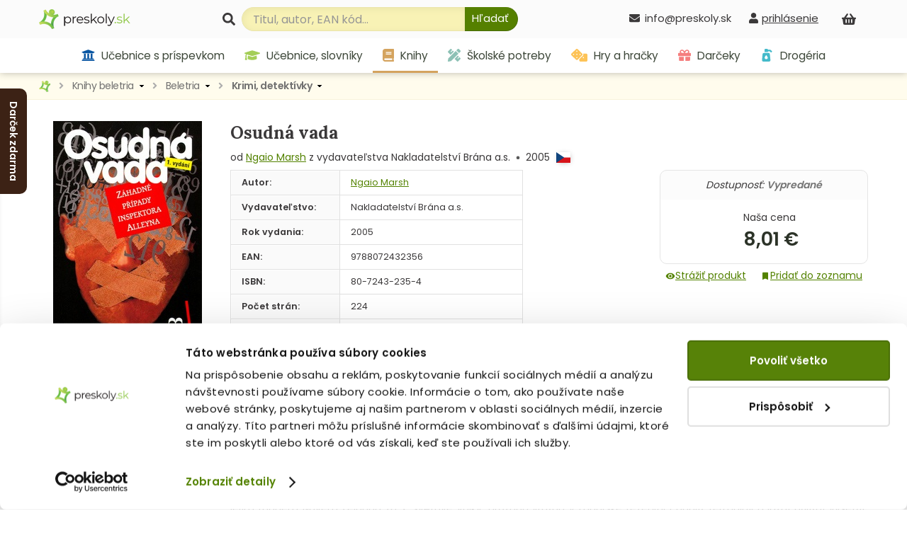

--- FILE ---
content_type: text/html; charset=utf-8
request_url: https://www.preskoly.sk/p/69907-osudna-vada/
body_size: 22136
content:
<!DOCTYPE html>
<html lang="sk">
	<head>
		<!-- Google Tag Manager - MB -->
		<script>(function(w,d,s,l,i){w[l]=w[l]||[];w[l].push({'gtm.start':
		new Date().getTime(),event:'gtm.js'});var f=d.getElementsByTagName(s)[0],
		j=d.createElement(s),dl=l!='dataLayer'?'&l='+l:'';j.async=true;j.src=
		'https://sgtm.preskoly.sk/preskolytm.js?id='+i+dl;f.parentNode.insertBefore(j,f);
		})(window,document,'script','dataLayer','GTM-T683R85');</script>
		<!-- End Google Tag Manager -->
		<script>
			window.dataLayer = window.dataLayer || [];
			window.dataLayer.push({ page: null });
			window.dataLayer.push({
				event: 'data_ready',
				user_data: {					
				},
				page: {
					page_type: 'homepage',
					page_language: 'SK',
					page_country: 'SK'
				},
			});
						
			function gtag() { dataLayer.push(arguments); }
			gtag('js', new Date());
		</script>
		<!-- Ecomail starts -->
		<script type="text/javascript">
			;(function(p,l,o,w,i,n,g){if(!p[i]){p.GlobalSnowplowNamespace=p.GlobalSnowplowNamespace||[];p.GlobalSnowplowNamespace.push(i);p[i]=function(){(p[i].q=p[i].q||[]).push(arguments)};p[i].q=p[i].q||[];n=l.createElement(o);g=l.getElementsByTagName(o)[0];n.async=1;n.src=w;g.parentNode.insertBefore(n,g)}}(window,document,"script","//d70shl7vidtft.cloudfront.net/ecmtr-2.4.2.js","ecotrack"));
			window.ecotrack('newTracker', 'cf', 'd2dpiwfhf3tz0r.cloudfront.net', { 
				/* Initialise a tracker */  
				appId: 'preskoly'
			});
			window.ecotrack('setUserIdFromLocation', 'ecmid');
			window.ecotrack('trackPageView');
		</script>
		<!-- Ecomail stops -->
		<link rel="dns-prefetch preconnect" href="https://cdn.luigisbox.tech">
		<link rel="preconnect" href="https://api.luigisbox.tech">
		<script async data-luigisbox-tracker-id="13232-14980" src="/javascript/preskoly.js"></script>
		<title>Osudná vada (Ngaio Marsh) - kniha | preskoly.sk</title>
		<meta http-equiv="Content-Type" content="text/html; charset=utf-8" />
		<meta name="viewport" content="width=device-width, initial-scale=1.0" />
		<meta name="facebook-domain-verification" content="tmbq3s4egiz3ls06e13oqlhvm91irp" />
		<meta name="google-site-verification" content="AJY5r490hTrQnjILf0VXyU_R4ZaOVWVnmfL6lwMj6uI" />
		<meta name="google-site-verification" content="MB5JO3QAyujNo-OQSn3bmzR8nfu7CdL3jOwWXxo7YNE" />
		<meta name="google-site-verification" content="7cbk8Ns-zOlJfEHWMpWAc2XjxPn4ZIrBuZS3J8Bwym4" />
		<meta name="author" content="Preskoly.sk" />
		<meta name="keywords" lang="sk" content="kniha, knihy, kníhkupectvo, knihkupectvo, Osudná vada, Ngaio Marsh, 9788072432356, preskoly.sk" />
		<meta name="description" content="Kniha Osudná vada (Ngaio Marsh) – rýchle dodanie knižky a nízku cenu so zľavou nájdete na preskoly.sk. Neváhajte a inšpirujte sa množstvom kníh v najobľúbenejšom internetovom kníhkupectve na Slovensku." />
		<meta name="robots" content="index, follow" />
		<meta property="fb:app_id" content="117428341676233" />
		<meta property="og:description" content="Podtitul: Záhadné případy inspektora Alleyna Děj detektivního příběhu oblíbené autorky se odehrává v exotickém prostředí na jejím rodném Novém Zélandu za 2. světové války.... (Bežná cena knihy 10,01 €, iba na PreSkoly.sk zľava 20%)" />
		<meta property="og:site_name" content="Preskoly.sk"/>
		<meta property="og:title" content="Osudná vada (Ngaio Marsh)" />
		<meta property="og:url" content="https://www.preskoly.sk/p/69907-osudna-vada/" />
		<meta property="og:image" content="https://www.preskoly.sk/upload/stuff/resized/55737_250-0.jpg" />
		<script type="application/ld+json">{"@context":"https:\/\/schema.org","@id":"#record","@type":"Book","name":"Osudn\u00e1 vada","description":"Podtitul: Z\u00e1hadn\u00e9 p\u0159\u00edpady inspektora Alleyna D\u011bj detektivn\u00edho p\u0159\u00edb\u011bhu obl\u00edben\u00e9 autorky se odehr\u00e1v\u00e1 v exotick\u00e9m prost\u0159ed\u00ed na jej\u00edm rodn\u00e9m Nov\u00e9m Z\u00e9landu za 2. sv\u011btov\u00e9 v\u00e1lky. Hr\u016fznou vra\u017edu v maorsk\u00e9 rezervaci pobl\u00ed\u017e term\u00e1ln\u00edch l\u00e1zn\u00ed p\u0159ij\u00ed\u017ed\u00ed vy\u0161et\u0159it, tentokr\u00e1t inkognito, inspektor Roderick Alleyn, kter\u00fd...","url":"https:\/\/www.preskoly.sk\/p\/69907-osudna-vada\/","image":"https:\/\/www.preskoly.sk\/upload\/stuff\/resized\/55737_600-600.jpg","thumbnailUrl":"https:\/\/www.preskoly.sk\/upload\/stuff\/resized\/55737_78-100-true.jpg","additionalType":"Product","bookFormat":"http:\/\/schema.org\/Paperback","isbn":"80-7243-235-4","numberOfPages":224,"publisher":{"@type":"Organization","name":"Nakladatelstv\u00ed Br\u00e1na a.s."},"author":[{"@type":"Person","name":"Ngaio Marsh"}],"copyrightYear":2005,"offers":{"@type":"Offer","availability":"https:\/\/schema.org\/SoldOut","price":"8.01","priceCurrency":"EUR","itemCondition":"https:\/\/schema.org\/NewCondition","offeredBy":{"@type":"Organization","url":"https:\/\/www.preskoly.sk","name":"preskoly.sk","image":"https:\/\/www.preskoly.sk\/img\/design\/logo0000.png","logo":"https:\/\/www.preskoly.sk\/img\/design\/logo0000.png","email":"info(at)preskoly.sk","taxID":"1020183142","vatID":"SK1020183142","address":{"@type":"PostalAddress","addressLocality":"Bratislava, Slovakia","postalCode":"83104","streetAddress":"Vajnorsk\u00e1 136\/A"},"contactPoint":[{"@type":"ContactPoint","telephone":"+421-2-446-337-62","contactType":"customer service","areaServed":"SK"},{"@type":"ContactPoint","telephone":"+421-948-065-650","contactType":"customer service","areaServed":"SK"}]}}}</script>
		<meta property="og:type" content="book" />
			<link rel="stylesheet" type="text/css" href="/javascript/jquery/jquery.jcarousel.skin.css?v=1554288748" />		<link rel="dns-prefetch" href="https://fonts.googleapis.com">
		<link rel="preconnect" href="https://fonts.gstatic.com" crossorigin="anonymous">
		<script>
			WebFontConfig = {
				google: {
					families: ['Lora:400,700', 'Poppins:400,600&display=swap']
				}
			};

			(function(d) {
				var wf = d.createElement('script'), s = d.scripts[0];
				wf.src = '/js/webfontloader.js';
				wf.async = true;
				s.parentNode.insertBefore(wf, s);
			})(document);
		</script>
		<link rel="stylesheet" type="text/css" href="/css_index.css?v=1759998184" />		<link rel="stylesheet" type="text/css" href="/javascript/jquery/css/all.css?v=1585428914" />
		<link rel="shortcut icon" href="/favicon.ico" type="image/x-icon" />
		<link rel="apple-touch-icon" sizes="180x180" href="/apple-touch-icon.png">
		<link rel="icon" type="image/png" sizes="32x32" href="/favicon-32x32.png">
		<link rel="icon" type="image/png" sizes="16x16" href="/favicon-16x16.png">
		<link rel="manifest" href="/site.webmanifest">
		<script type="text/javascript" src="/javascript/funkcie.js?v=1727096268"></script>
		<script type="text/javascript" src="/javascript/jquery/jquery-1.4.2.pack.js"></script>
		<script type="text/javascript" src="/javascript/jquery/ui.core.min.js"></script>
		<script type="text/javascript" src="/javascript/jquery/fancybox/jquery.fancybox-1.3.1.pack.js?v=1585485167"></script>
		<script type="text/javascript">
			var ajax_cat_parents = [1483, 2179, 2299];
			var ajax_cat_id = 2299;
			/* <![CDATA[ */
			var absolutCesta = '/';
			$(function() {
				$('#img a, .produkt-nahlad a.gal, .a_fancy').fancybox({'type':'image', 'transitionIn':'none', 'transitionOut':'none', 'titlePosition':'inside'});
			});
			/* ]]> */
		</script>		<link rel="stylesheet" type="text/css" href="/css_responsive.css?v=1763463918" />
				<script type="application/ld+json">{"@context":"http:\/\/schema.org","@type":"BreadcrumbList","itemListElement":[{"@type":"ListItem","position":1,"item":{"@id":"https:\/\/www.preskoly.sk","name":"PreSkoly.sk - internetov\u00e9 kn\u00edhkupectvo"}},{"@type":"ListItem","position":2,"item":{"@id":"https:\/\/www.preskoly.sk\/k\/knihy-beletria\/","name":"Knihy beletria"}},{"@type":"ListItem","position":3,"item":{"@id":"https:\/\/www.preskoly.sk\/k\/knihy-beletria\/beletria\/","name":"Beletria"}},{"@type":"ListItem","position":4,"item":{"@id":"https:\/\/www.preskoly.sk\/k\/knihy-beletria\/beletria\/krimi-detektivky\/","name":"Krimi, detekt\u00edvky"}},{"@type":"ListItem","position":5,"item":{"@id":"https:\/\/www.preskoly.sk\/p\/69907-osudna-vada\/","name":"Osudn\u00e1 vada"}}]}</script>
<link rel="canonical" href="https://www.preskoly.sk/p/69907-osudna-vada/" />
		<script type="text/javascript">
		if (typeof gtag === "function") {
			gtag();
		}
		</script>
			<link rel="stylesheet" type="text/css" href="/javascript/perfect-scrollbar/css/perfect-scrollbar.css?v=1584560289" />
		<link rel="dns-prefetch" href="//live.luigisbox.com">
		<script src="https://cdn.luigisbox.tech/autocomplete.js" defer data-cookieconsent="ignore"></script>
	</head>
	<body class="" id="departm_1483">			<div class="banner-left-slider bls_first">
				<div class="banner-content">
					<a href="https://www.preskoly.sk/k/drogeria/pracie-prostriedky/perfure/" title="Darček zdarma"><img src="/upload/bannery/1173.jpg" width="250" height="400" alt="Darček zdarma" loading="lazy" decoding="async" /></a>				</div>
				<div class="banner-tab"  style="background-color: #3c2215">Darček zdarma</div>
			</div>		<!-- Google Tag Manager (noscript) - MB -->
		<noscript><iframe src="https://sgtm.preskoly.sk/ns.html?id=GTM-T683R85" height="0" width="0" style="display:none;visibility:hidden"></iframe></noscript>
		<!-- End Google Tag Manager (noscript) -->
		<div id="helpbox"></div>
		<div id="topbar">
			<div class="bgshadow">
				<div class="wrapper">
					<a href="/" title="Späť na úvodnú stránku" id="logo"><img src="/img/preskoly-logo.png" alt="preskoly.sk" width="129" height="28" />					</a>
										<div id="vyhladavanie">
						<form action="/vyhladavanie/" method="get" id="searchForm" onsubmit="$('input#searchBox').focus();">
							<label for="searchBox"><svg aria-hidden="true" focusable="false" role="img" xmlns="http://www.w3.org/2000/svg" viewBox="0 0 512 512"><path fill="currentColor" d="M505 442.7L405.3 343c-4.5-4.5-10.6-7-17-7H372c27.6-35.3 44-79.7 44-128C416 93.1 322.9 0 208 0S0 93.1 0 208s93.1 208 208 208c48.3 0 92.7-16.4 128-44v16.3c0 6.4 2.5 12.5 7 17l99.7 99.7c9.4 9.4 24.6 9.4 33.9 0l28.3-28.3c9.4-9.4 9.4-24.6.1-34zM208 336c-70.7 0-128-57.2-128-128 0-70.7 57.2-128 128-128 70.7 0 128 57.2 128 128 0 70.7-57.2 128-128 128z"/></svg></label> 							<input type="text" id="searchBox" class="textbox" name="search" value="" placeholder="Titul, autor, EAN kód..." />
							<script type="text/javascript">
								$('input#searchBox').attr('autocomplete','off');
							</script>
							<button class="button" onclick="$('#searchForm').submit()" aria-label="Hľadať"><svg aria-hidden="true" focusable="false" role="img" xmlns="http://www.w3.org/2000/svg" viewBox="0 0 512 512"><path fill="currentColor" d="M505 442.7L405.3 343c-4.5-4.5-10.6-7-17-7H372c27.6-35.3 44-79.7 44-128C416 93.1 322.9 0 208 0S0 93.1 0 208s93.1 208 208 208c48.3 0 92.7-16.4 128-44v16.3c0 6.4 2.5 12.5 7 17l99.7 99.7c9.4 9.4 24.6 9.4 33.9 0l28.3-28.3c9.4-9.4 9.4-24.6.1-34zM208 336c-70.7 0-128-57.2-128-128 0-70.7 57.2-128 128-128 70.7 0 128 57.2 128 128 0 70.7-57.2 128-128 128z"/></svg><span>Hľadať</span></button>
							<input type="submit" class="button" value="&nbsp;" style="display: none"/>
						</form>						<style type="text/css">
							.luigi-ac-highlight { background: rgb(223,241,174) !important; }
							.luigi-ac-active, .luigi-ac-item:hover, .luigi-ac-item:focus { background-color: #f5f7ee !important; }
							.luigi-ac-button { color: #596753 !important; background-color: #daeaa9 !important; }
							.luigi-ac-button:hover { background-color: #9fcd51 !important; }
						</style>
						<script src="/javascript/autocomplete/autocomplete.js?v=1693996341"></script>
						<script type="text/javascript">
							$(function() {
								LBInitAutocomplete();
							});
						</script>
					</div>
					<div id="nakupny-kosik-info">
						<a class="ain" rel="nofollow" href="/nakupny-kosik/" title="Nákupný košík"><svg aria-hidden="true" focusable="false" role="img" xmlns="http://www.w3.org/2000/svg" viewBox="0 0 576 512"><path fill="currentColor" d="M576 216v16c0 13.255-10.745 24-24 24h-8l-26.113 182.788C514.509 462.435 494.257 480 470.37 480H105.63c-23.887 0-44.139-17.565-47.518-41.212L32 256h-8c-13.255 0-24-10.745-24-24v-16c0-13.255 10.745-24 24-24h67.341l106.78-146.821c10.395-14.292 30.407-17.453 44.701-7.058 14.293 10.395 17.453 30.408 7.058 44.701L170.477 192h235.046L326.12 82.821c-10.395-14.292-7.234-34.306 7.059-44.701 14.291-10.395 34.306-7.235 44.701 7.058L484.659 192H552c13.255 0 24 10.745 24 24zM312 392V280c0-13.255-10.745-24-24-24s-24 10.745-24 24v112c0 13.255 10.745 24 24 24s24-10.745 24-24zm112 0V280c0-13.255-10.745-24-24-24s-24 10.745-24 24v112c0 13.255 10.745 24 24 24s24-10.745 24-24zm-224 0V280c0-13.255-10.745-24-24-24s-24 10.745-24 24v112c0 13.255 10.745 24 24 24s24-10.745 24-24z"/></svg><span id="kosik-pocet"></span></a>
						<div id="kosikVysuvaci" class="empty">
	<div id="kosikVysuvaciObsah">		<p class="hlaska info" id="msg1">			<span class="ico_info">&nbsp;</span>Nákupný košík je prázdny.		</p>	</div>
	<div class="dzdarma">
		<svg aria-hidden="true" focusable="false" role="img" xmlns="http://www.w3.org/2000/svg" viewBox="0 0 640 512"><path fill="currentColor" d="M624 352h-16V243.9c0-12.7-5.1-24.9-14.1-33.9L494 110.1c-9-9-21.2-14.1-33.9-14.1H416V48c0-26.5-21.5-48-48-48H48C21.5 0 0 21.5 0 48v320c0 26.5 21.5 48 48 48h16c0 53 43 96 96 96s96-43 96-96h128c0 53 43 96 96 96s96-43 96-96h48c8.8 0 16-7.2 16-16v-32c0-8.8-7.2-16-16-16zM160 464c-26.5 0-48-21.5-48-48s21.5-48 48-48 48 21.5 48 48-21.5 48-48 48zm320 0c-26.5 0-48-21.5-48-48s21.5-48 48-48 48 21.5 48 48-21.5 48-48 48zm80-208H416V144h44.1l99.9 99.9V256z"/></svg>Nakúpte za <strong>49,00 €</strong> a máte <strong class="red">dopravu ZDARMA</strong>	</div>
</div>					</div>
					<div id="prihlasenie-wrap">
						<div class="links">								<a rel="nofollow" id="a_link_login" onclick="return open_login();" href="#" aria-label="prihlásenie"><svg aria-hidden="true" focusable="false" role="img" xmlns="http://www.w3.org/2000/svg" viewBox="0 0 448 512"><path fill="currentColor" d="M224 256c70.7 0 128-57.3 128-128S294.7 0 224 0 96 57.3 96 128s57.3 128 128 128zm89.6 32h-16.7c-22.2 10.2-46.9 16-72.9 16s-50.6-5.8-72.9-16h-16.7C60.2 288 0 348.2 0 422.4V464c0 26.5 21.5 48 48 48h352c26.5 0 48-21.5 48-48v-41.6c0-74.2-60.2-134.4-134.4-134.4z"/></svg><span>prihlásenie</span></a>						</div>
						<div id="prihlasenie">
							<a href="#" id="prihlasenie_zavriet" onclick="return open_login();"  title="Zatvoriť"></a>
								<span class="heading">Prihlásenie</span><p class="hlaska error" style="display: none" id="ajax_login_error"></p>
<div id="g_id_onload" data-client_id="268242434810-kdblt18166srv3gun61ivgmj2q7c6vrl.apps.googleusercontent.com"
	 data-context="signin" data-ux_mode="popup" data-callback="__google_login"
	 data-auto_prompt="false"
	 data-auto_select="false" data-itp_support="true">
</div>
<form action="" method="post">
	<input type="text" class="textbox" name="tbAll4ShopLogin" maxlength="255" size="15" id="tbLoginForm" placeholder="e-mail alebo prihlasovacie meno" value="" />
	<input type="password" class="textbox pass" name="tbAll4ShopHeslo" maxlength="30" size="15" id="tbAll4ShopHeslo" placeholder="heslo" />
	<input type="submit" name="btnPrihlasit" class="button" value="Prihlásiť sa" />
</form>
<a rel="nofollow"  href="/zabudol-som-heslo/">Zabudli ste heslo?</a>
<div class="social-logins">
	<div class="g_id_signin" data-type="standard" data-shape="rectangular" data-theme="outline" data-text="signin_with" data-size="medium" data-width="250" data-locale="sk"></div>
</div>
<br />
<span class="heading">Ešte nemáte účet?</span>
<a rel="nofollow"  href="/registracia/">Zaregistrujte sa.</a> Registráciou získate: <br /><br />
<svg aria-hidden="true" focusable="false" role="img" xmlns="http://www.w3.org/2000/svg" viewBox="0 0 512 512"><path fill="currentColor" d="M173.898 439.404l-166.4-166.4c-9.997-9.997-9.997-26.206 0-36.204l36.203-36.204c9.997-9.998 26.207-9.998 36.204 0L192 312.69 432.095 72.596c9.997-9.997 26.207-9.997 36.204 0l36.203 36.204c9.997 9.997 9.997 26.206 0 36.204l-294.4 294.401c-9.998 9.997-26.207 9.997-36.204-.001z"/></svg>&nbsp; nákup bez nutnosti vypĺňania údajov<br />
<svg aria-hidden="true" focusable="false" role="img" xmlns="http://www.w3.org/2000/svg" viewBox="0 0 512 512"><path fill="currentColor" d="M173.898 439.404l-166.4-166.4c-9.997-9.997-9.997-26.206 0-36.204l36.203-36.204c9.997-9.998 26.207-9.998 36.204 0L192 312.69 432.095 72.596c9.997-9.997 26.207-9.997 36.204 0l36.203 36.204c9.997 9.997 9.997 26.206 0 36.204l-294.4 294.401c-9.998 9.997-26.207 9.997-36.204-.001z"/></svg>&nbsp; prehľad o stave objednávok<br />
<svg aria-hidden="true" focusable="false" role="img" xmlns="http://www.w3.org/2000/svg" viewBox="0 0 512 512"><path fill="currentColor" d="M173.898 439.404l-166.4-166.4c-9.997-9.997-9.997-26.206 0-36.204l36.203-36.204c9.997-9.998 26.207-9.998 36.204 0L192 312.69 432.095 72.596c9.997-9.997 26.207-9.997 36.204 0l36.203 36.204c9.997 9.997 9.997 26.206 0 36.204l-294.4 294.401c-9.998 9.997-26.207 9.997-36.204-.001z"/></svg>&nbsp; <a rel="nofollow" href="/nakupujte-u-nas/vernostny-program/">vernostný program</a><br /><br />
<a rel="nofollow"  href="/registracia/" class="button">Registrácia</a>
						</div>
					</div>
										<div id="telefon-info">
						<div class="cislo"><svg aria-hidden="true" focusable="false" role="img" xmlns="http://www.w3.org/2000/svg" viewBox="0 0 512 512"><path fill="currentColor" d="M502.3 190.8c3.9-3.1 9.7-.2 9.7 4.7V400c0 26.5-21.5 48-48 48H48c-26.5 0-48-21.5-48-48V195.6c0-5 5.7-7.8 9.7-4.7 22.4 17.4 52.1 39.5 154.1 113.6 21.1 15.4 56.7 47.8 92.2 47.6 35.7.3 72-32.8 92.3-47.6 102-74.1 131.6-96.3 154-113.7zM256 320c23.2.4 56.6-29.2 73.4-41.4 132.7-96.3 142.8-104.7 173.4-128.7 5.8-4.5 9.2-11.5 9.2-18.9v-19c0-26.5-21.5-48-48-48H48C21.5 64 0 85.5 0 112v19c0 7.4 3.4 14.3 9.2 18.9 30.6 23.9 40.7 32.4 173.4 128.7 16.8 12.2 50.2 41.8 73.4 41.4z"/></svg>info@preskoly.sk						</div>
					</div>
					<div class="endfloat"></div>				</div>
			</div>
			<div id="kategorieVsetkyWrapper">					<div class="banner"><a href="https://www.preskoly.sk/k/drogeria/pracie-prostriedky/perfure/" title="Darček zdarma"><img src="/upload/bannery/1174.png" width="73" height="40" alt="Darček zdarma" loading="lazy" decoding="async" /></a><a href="https://www.preskoly.sk/k/knihy-beletria/bestsellery/" title="Bestsellery - TOP 120"><img src="/upload/bannery/376.svg" width="36" height="40" alt="Bestsellery - TOP 120" loading="lazy" decoding="async" /></a></div>				<div class="btnMenu">
					<div class="btn">
						<div class="bar1"></div>
						<div class="bar2"></div>
						<div class="bar3"></div>
					</div><div class="text">Kategórie</div>
				</div>
				<div id="kategorieVsetky"><ul class="hl0"><li><div><a rel="11202" href="/k/ucebnice-s-prispevkom-mssr/"><svg aria-hidden="true" focusable="false" role="img" xmlns="http://www.w3.org/2000/svg" viewBox="0 0 512 512"><path fill="currentColor" d="M496 128v16a8 8 0 0 1-8 8h-24v12c0 6.627-5.373 12-12 12H60c-6.627 0-12-5.373-12-12v-12H24a8 8 0 0 1-8-8v-16a8 8 0 0 1 4.941-7.392l232-88a7.996 7.996 0 0 1 6.118 0l232 88A8 8 0 0 1 496 128zm-24 304H40c-13.255 0-24 10.745-24 24v16a8 8 0 0 0 8 8h464a8 8 0 0 0 8-8v-16c0-13.255-10.745-24-24-24zM96 192v192H60c-6.627 0-12 5.373-12 12v20h416v-20c0-6.627-5.373-12-12-12h-36V192h-64v192h-64V192h-64v192h-64V192H96z"></path></svg> Učebnice s príspevkom MŠSR<span class="more"><span><i class="arrow"></i></span></span></a></div></li><li><div><a rel="337" href="/k/ucebnice-slovniky/"><svg aria-hidden="true" focusable="false" role="img" xmlns="http://www.w3.org/2000/svg" viewBox="0 0 640 512"><path fill="currentColor" d="M622.34 153.2L343.4 67.5c-15.2-4.67-31.6-4.67-46.79 0L17.66 153.2c-23.54 7.23-23.54 38.36 0 45.59l48.63 14.94c-10.67 13.19-17.23 29.28-17.88 46.9C38.78 266.15 32 276.11 32 288c0 10.78 5.68 19.85 13.86 25.65L20.33 428.53C18.11 438.52 25.71 448 35.94 448h56.11c10.24 0 17.84-9.48 15.62-19.47L82.14 313.65C90.32 307.85 96 298.78 96 288c0-11.57-6.47-21.25-15.66-26.87.76-15.02 8.44-28.3 20.69-36.72L296.6 284.5c9.06 2.78 26.44 6.25 46.79 0l278.95-85.7c23.55-7.24 23.55-38.36 0-45.6zM352.79 315.09c-28.53 8.76-52.84 3.92-65.59 0l-145.02-44.55L128 384c0 35.35 85.96 64 192 64s192-28.65 192-64l-14.18-113.47-145.03 44.56z"/></svg> Učebnice, slovníky<span class="more"><span><i class="arrow"></i></span></span></a></div></li><li><div><a rel="1483" href="/k/knihy-beletria/"><svg aria-hidden="true" focusable="false" role="img" xmlns="http://www.w3.org/2000/svg" viewBox="0 0 448 512"><path fill="currentColor" d="M448 360V24c0-13.3-10.7-24-24-24H96C43 0 0 43 0 96v320c0 53 43 96 96 96h328c13.3 0 24-10.7 24-24v-16c0-7.5-3.5-14.3-8.9-18.7-4.2-15.4-4.2-59.3 0-74.7 5.4-4.3 8.9-11.1 8.9-18.6zM128 134c0-3.3 2.7-6 6-6h212c3.3 0 6 2.7 6 6v20c0 3.3-2.7 6-6 6H134c-3.3 0-6-2.7-6-6v-20zm0 64c0-3.3 2.7-6 6-6h212c3.3 0 6 2.7 6 6v20c0 3.3-2.7 6-6 6H134c-3.3 0-6-2.7-6-6v-20zm253.4 250H96c-17.7 0-32-14.3-32-32 0-17.6 14.4-32 32-32h285.4c-1.9 17.1-1.9 46.9 0 64z"/></svg> Knihy beletria<span class="more"><span><i class="arrow"></i></span></span></a></div></li><li><div><a rel="1260" href="/k/cudzojazycna-literatura/"><svg aria-hidden="true" focusable="false" role="img" xmlns="http://www.w3.org/2000/svg" viewBox="0 0 496 512"><path fill="currentColor" d="M336.5 160C322 70.7 287.8 8 248 8s-74 62.7-88.5 152h177zM152 256c0 22.2 1.2 43.5 3.3 64h185.3c2.1-20.5 3.3-41.8 3.3-64s-1.2-43.5-3.3-64H155.3c-2.1 20.5-3.3 41.8-3.3 64zm324.7-96c-28.6-67.9-86.5-120.4-158-141.6 24.4 33.8 41.2 84.7 50 141.6h108zM177.2 18.4C105.8 39.6 47.8 92.1 19.3 160h108c8.7-56.9 25.5-107.8 49.9-141.6zM487.4 192H372.7c2.1 21 3.3 42.5 3.3 64s-1.2 43-3.3 64h114.6c5.5-20.5 8.6-41.8 8.6-64s-3.1-43.5-8.5-64zM120 256c0-21.5 1.2-43 3.3-64H8.6C3.2 212.5 0 233.8 0 256s3.2 43.5 8.6 64h114.6c-2-21-3.2-42.5-3.2-64zm39.5 96c14.5 89.3 48.7 152 88.5 152s74-62.7 88.5-152h-177zm159.3 141.6c71.4-21.2 129.4-73.7 158-141.6h-108c-8.8 56.9-25.6 107.8-50 141.6zM19.3 352c28.6 67.9 86.5 120.4 158 141.6-24.4-33.8-41.2-84.7-50-141.6h-108z"/></svg> Cudzojazyčná literatúra<span class="more"><span><i class="arrow"></i></span></span></a></div></li><li><div><a rel="3781" href="/k/skolske-potreby/"><svg aria-hidden="true" focusable="false" role="img" xmlns="http://www.w3.org/2000/svg" viewBox="0 0 512 512"><path fill="currentColor" d="M109.46 244.04l134.58-134.56-44.12-44.12-61.68 61.68a7.919 7.919 0 0 1-11.21 0l-11.21-11.21c-3.1-3.1-3.1-8.12 0-11.21l61.68-61.68-33.64-33.65C131.47-3.1 111.39-3.1 99 9.29L9.29 99c-12.38 12.39-12.39 32.47 0 44.86l100.17 100.18zm388.47-116.8c18.76-18.76 18.75-49.17 0-67.93l-45.25-45.25c-18.76-18.76-49.18-18.76-67.95 0l-46.02 46.01 113.2 113.2 46.02-46.03zM316.08 82.71l-297 296.96L.32 487.11c-2.53 14.49 10.09 27.11 24.59 24.56l107.45-18.84L429.28 195.9 316.08 82.71zm186.63 285.43l-33.64-33.64-61.68 61.68c-3.1 3.1-8.12 3.1-11.21 0l-11.21-11.21c-3.09-3.1-3.09-8.12 0-11.21l61.68-61.68-44.14-44.14L267.93 402.5l100.21 100.2c12.39 12.39 32.47 12.39 44.86 0l89.71-89.7c12.39-12.39 12.39-32.47 0-44.86z"/></svg> Školské potreby<span class="more"><span><i class="arrow"></i></span></span></a></div></li><li><div><a rel="2373" href="/k/hry-a-hracky/"><svg aria-hidden="true" focusable="false" role="img" xmlns="http://www.w3.org/2000/svg" viewBox="0 0 640 512"><path fill="currentColor" d="M592 192H473.26c12.69 29.59 7.12 65.2-17 89.32L320 417.58V464c0 26.51 21.49 48 48 48h224c26.51 0 48-21.49 48-48V240c0-26.51-21.49-48-48-48zM480 376c-13.25 0-24-10.75-24-24 0-13.26 10.75-24 24-24s24 10.74 24 24c0 13.25-10.75 24-24 24zm-46.37-186.7L258.7 14.37c-19.16-19.16-50.23-19.16-69.39 0L14.37 189.3c-19.16 19.16-19.16 50.23 0 69.39L189.3 433.63c19.16 19.16 50.23 19.16 69.39 0L433.63 258.7c19.16-19.17 19.16-50.24 0-69.4zM96 248c-13.25 0-24-10.75-24-24 0-13.26 10.75-24 24-24s24 10.74 24 24c0 13.25-10.75 24-24 24zm128 128c-13.25 0-24-10.75-24-24 0-13.26 10.75-24 24-24s24 10.74 24 24c0 13.25-10.75 24-24 24zm0-128c-13.25 0-24-10.75-24-24 0-13.26 10.75-24 24-24s24 10.74 24 24c0 13.25-10.75 24-24 24zm0-128c-13.25 0-24-10.75-24-24 0-13.26 10.75-24 24-24s24 10.74 24 24c0 13.25-10.75 24-24 24zm128 128c-13.25 0-24-10.75-24-24 0-13.26 10.75-24 24-24s24 10.74 24 24c0 13.25-10.75 24-24 24z"/></svg> Hry a hračky<span class="more"><span><i class="arrow"></i></span></span></a></div></li><li><div><a rel="7792" href="/k/darceky/"><svg aria-hidden="true" focusable="false" role="img" xmlns="http://www.w3.org/2000/svg" viewBox="0 0 512 512"><path fill="currentColor" d="M32 448c0 17.7 14.3 32 32 32h160V320H32v128zm256 32h160c17.7 0 32-14.3 32-32V320H288v160zm192-320h-42.1c6.2-12.1 10.1-25.5 10.1-40 0-48.5-39.5-88-88-88-41.6 0-68.5 21.3-103 68.3-34.5-47-61.4-68.3-103-68.3-48.5 0-88 39.5-88 88 0 14.5 3.8 27.9 10.1 40H32c-17.7 0-32 14.3-32 32v80c0 8.8 7.2 16 16 16h480c8.8 0 16-7.2 16-16v-80c0-17.7-14.3-32-32-32zm-326.1 0c-22.1 0-40-17.9-40-40s17.9-40 40-40c19.9 0 34.6 3.3 86.1 80h-86.1zm206.1 0h-86.1c51.4-76.5 65.7-80 86.1-80 22.1 0 40 17.9 40 40s-17.9 40-40 40z"/></svg> Darčeky<span class="more"><span><i class="arrow"></i></span></span></a></div></li><li><div><a rel="10786" href="/k/drogeria/"><svg aria-hidden="true" focusable="false" role="img" xmlns="http://www.w3.org/2000/svg" viewBox="0 0 384 512"><path fill="currentColor" d="M235.63,160H84.37a64,64,0,0,0-63.74,58.21L.27,442.21A64,64,0,0,0,64,512H256a64,64,0,0,0,63.74-69.79l-20.36-224A64,64,0,0,0,235.63,160ZM160,416c-33.12,0-60-26.33-60-58.75,0-25,35.7-75.47,52-97.27A10,10,0,0,1,168,260c16.33,21.8,52,72.27,52,97.27C220,389.67,193.12,416,160,416ZM379.31,94.06,336,50.74A64,64,0,0,0,290.75,32H224A32,32,0,0,0,192,0H128A32,32,0,0,0,96,32v96H224V96h66.75l43.31,43.31a16,16,0,0,0,22.63,0l22.62-22.62A16,16,0,0,0,379.31,94.06Z"></path></svg> Drogéria<span class="more"><span><i class="arrow"></i></span></span></a></div></li></ul></div>			</div>
			<div id="hlavneHategorie">
				<ul><li class="lic11202 first"><a  rel="11202" href="/k/ucebnice-s-prispevkom-mssr/"><svg aria-hidden="true" focusable="false" role="img" xmlns="http://www.w3.org/2000/svg" viewBox="0 0 512 512"><path fill="currentColor" d="M496 128v16a8 8 0 0 1-8 8h-24v12c0 6.627-5.373 12-12 12H60c-6.627 0-12-5.373-12-12v-12H24a8 8 0 0 1-8-8v-16a8 8 0 0 1 4.941-7.392l232-88a7.996 7.996 0 0 1 6.118 0l232 88A8 8 0 0 1 496 128zm-24 304H40c-13.255 0-24 10.745-24 24v16a8 8 0 0 0 8 8h464a8 8 0 0 0 8-8v-16c0-13.255-10.745-24-24-24zM96 192v192H60c-6.627 0-12 5.373-12 12v20h416v-20c0-6.627-5.373-12-12-12h-36V192h-64v192h-64V192h-64v192h-64V192H96z"></path></svg> Učebnice s príspevkom</a></li><li class="lic337"><a  rel="337" href="/k/ucebnice-slovniky/"><svg aria-hidden="true" focusable="false" role="img" xmlns="http://www.w3.org/2000/svg" viewBox="0 0 640 512"><path fill="currentColor" d="M622.34 153.2L343.4 67.5c-15.2-4.67-31.6-4.67-46.79 0L17.66 153.2c-23.54 7.23-23.54 38.36 0 45.59l48.63 14.94c-10.67 13.19-17.23 29.28-17.88 46.9C38.78 266.15 32 276.11 32 288c0 10.78 5.68 19.85 13.86 25.65L20.33 428.53C18.11 438.52 25.71 448 35.94 448h56.11c10.24 0 17.84-9.48 15.62-19.47L82.14 313.65C90.32 307.85 96 298.78 96 288c0-11.57-6.47-21.25-15.66-26.87.76-15.02 8.44-28.3 20.69-36.72L296.6 284.5c9.06 2.78 26.44 6.25 46.79 0l278.95-85.7c23.55-7.24 23.55-38.36 0-45.6zM352.79 315.09c-28.53 8.76-52.84 3.92-65.59 0l-145.02-44.55L128 384c0 35.35 85.96 64 192 64s192-28.65 192-64l-14.18-113.47-145.03 44.56z"/></svg> Učebnice, slovníky</a></li><li class="lic1483 active"><a  class="active"  id="active" rel="1483" href="/k/knihy-beletria/"><svg aria-hidden="true" focusable="false" role="img" xmlns="http://www.w3.org/2000/svg" viewBox="0 0 448 512"><path fill="currentColor" d="M448 360V24c0-13.3-10.7-24-24-24H96C43 0 0 43 0 96v320c0 53 43 96 96 96h328c13.3 0 24-10.7 24-24v-16c0-7.5-3.5-14.3-8.9-18.7-4.2-15.4-4.2-59.3 0-74.7 5.4-4.3 8.9-11.1 8.9-18.6zM128 134c0-3.3 2.7-6 6-6h212c3.3 0 6 2.7 6 6v20c0 3.3-2.7 6-6 6H134c-3.3 0-6-2.7-6-6v-20zm0 64c0-3.3 2.7-6 6-6h212c3.3 0 6 2.7 6 6v20c0 3.3-2.7 6-6 6H134c-3.3 0-6-2.7-6-6v-20zm253.4 250H96c-17.7 0-32-14.3-32-32 0-17.6 14.4-32 32-32h285.4c-1.9 17.1-1.9 46.9 0 64z"/></svg> Knihy</a></li></li><li class="lic3781"><a  rel="3781" href="/k/skolske-potreby/"><svg aria-hidden="true" focusable="false" role="img" xmlns="http://www.w3.org/2000/svg" viewBox="0 0 512 512"><path fill="currentColor" d="M109.46 244.04l134.58-134.56-44.12-44.12-61.68 61.68a7.919 7.919 0 0 1-11.21 0l-11.21-11.21c-3.1-3.1-3.1-8.12 0-11.21l61.68-61.68-33.64-33.65C131.47-3.1 111.39-3.1 99 9.29L9.29 99c-12.38 12.39-12.39 32.47 0 44.86l100.17 100.18zm388.47-116.8c18.76-18.76 18.75-49.17 0-67.93l-45.25-45.25c-18.76-18.76-49.18-18.76-67.95 0l-46.02 46.01 113.2 113.2 46.02-46.03zM316.08 82.71l-297 296.96L.32 487.11c-2.53 14.49 10.09 27.11 24.59 24.56l107.45-18.84L429.28 195.9 316.08 82.71zm186.63 285.43l-33.64-33.64-61.68 61.68c-3.1 3.1-8.12 3.1-11.21 0l-11.21-11.21c-3.09-3.1-3.09-8.12 0-11.21l61.68-61.68-44.14-44.14L267.93 402.5l100.21 100.2c12.39 12.39 32.47 12.39 44.86 0l89.71-89.7c12.39-12.39 12.39-32.47 0-44.86z"/></svg> Školské potreby</a></li><li class="lic2373"><a  rel="2373" href="/k/hry-a-hracky/"><svg aria-hidden="true" focusable="false" role="img" xmlns="http://www.w3.org/2000/svg" viewBox="0 0 640 512"><path fill="currentColor" d="M592 192H473.26c12.69 29.59 7.12 65.2-17 89.32L320 417.58V464c0 26.51 21.49 48 48 48h224c26.51 0 48-21.49 48-48V240c0-26.51-21.49-48-48-48zM480 376c-13.25 0-24-10.75-24-24 0-13.26 10.75-24 24-24s24 10.74 24 24c0 13.25-10.75 24-24 24zm-46.37-186.7L258.7 14.37c-19.16-19.16-50.23-19.16-69.39 0L14.37 189.3c-19.16 19.16-19.16 50.23 0 69.39L189.3 433.63c19.16 19.16 50.23 19.16 69.39 0L433.63 258.7c19.16-19.17 19.16-50.24 0-69.4zM96 248c-13.25 0-24-10.75-24-24 0-13.26 10.75-24 24-24s24 10.74 24 24c0 13.25-10.75 24-24 24zm128 128c-13.25 0-24-10.75-24-24 0-13.26 10.75-24 24-24s24 10.74 24 24c0 13.25-10.75 24-24 24zm0-128c-13.25 0-24-10.75-24-24 0-13.26 10.75-24 24-24s24 10.74 24 24c0 13.25-10.75 24-24 24zm0-128c-13.25 0-24-10.75-24-24 0-13.26 10.75-24 24-24s24 10.74 24 24c0 13.25-10.75 24-24 24zm128 128c-13.25 0-24-10.75-24-24 0-13.26 10.75-24 24-24s24 10.74 24 24c0 13.25-10.75 24-24 24z"/></svg> Hry a hračky</a></li><li class="lic7792"><a  rel="7792" href="/k/darceky/"><svg aria-hidden="true" focusable="false" role="img" xmlns="http://www.w3.org/2000/svg" viewBox="0 0 512 512"><path fill="currentColor" d="M32 448c0 17.7 14.3 32 32 32h160V320H32v128zm256 32h160c17.7 0 32-14.3 32-32V320H288v160zm192-320h-42.1c6.2-12.1 10.1-25.5 10.1-40 0-48.5-39.5-88-88-88-41.6 0-68.5 21.3-103 68.3-34.5-47-61.4-68.3-103-68.3-48.5 0-88 39.5-88 88 0 14.5 3.8 27.9 10.1 40H32c-17.7 0-32 14.3-32 32v80c0 8.8 7.2 16 16 16h480c8.8 0 16-7.2 16-16v-80c0-17.7-14.3-32-32-32zm-326.1 0c-22.1 0-40-17.9-40-40s17.9-40 40-40c19.9 0 34.6 3.3 86.1 80h-86.1zm206.1 0h-86.1c51.4-76.5 65.7-80 86.1-80 22.1 0 40 17.9 40 40s-17.9 40-40 40z"/></svg> Darčeky</a></li><li class="lic10786"><a  rel="10786" href="/k/drogeria/"><svg aria-hidden="true" focusable="false" role="img" xmlns="http://www.w3.org/2000/svg" viewBox="0 0 384 512"><path fill="currentColor" d="M235.63,160H84.37a64,64,0,0,0-63.74,58.21L.27,442.21A64,64,0,0,0,64,512H256a64,64,0,0,0,63.74-69.79l-20.36-224A64,64,0,0,0,235.63,160ZM160,416c-33.12,0-60-26.33-60-58.75,0-25,35.7-75.47,52-97.27A10,10,0,0,1,168,260c16.33,21.8,52,72.27,52,97.27C220,389.67,193.12,416,160,416ZM379.31,94.06,336,50.74A64,64,0,0,0,290.75,32H224A32,32,0,0,0,192,0H128A32,32,0,0,0,96,32v96H224V96h66.75l43.31,43.31a16,16,0,0,0,22.63,0l22.62-22.62A16,16,0,0,0,379.31,94.06Z"></path></svg> Drogéria</a></li></li>				</ul>
			</div>
		</div>	<div class="hierarchia">
		<div class="wrapper"><a href="/" title="preskoly.sk - internetové kníhkupectvo" class="home" rel="0">&nbsp;</a> 
<svg aria-hidden="true" focusable="false" role="img" xmlns="http://www.w3.org/2000/svg" viewBox="0 0 256 512"><path fill="currentColor" d="M224.3 273l-136 136c-9.4 9.4-24.6 9.4-33.9 0l-22.6-22.6c-9.4-9.4-9.4-24.6 0-33.9l96.4-96.4-96.4-96.4c-9.4-9.4-9.4-24.6 0-33.9L54.3 103c9.4-9.4 24.6-9.4 33.9 0l136 136c9.5 9.4 9.5 24.6.1 34z"/></svg> <a class="haschild " href="/k/knihy-beletria/" rel="1483">Knihy beletria</a> 
<svg aria-hidden="true" focusable="false" role="img" xmlns="http://www.w3.org/2000/svg" viewBox="0 0 256 512"><path fill="currentColor" d="M224.3 273l-136 136c-9.4 9.4-24.6 9.4-33.9 0l-22.6-22.6c-9.4-9.4-9.4-24.6 0-33.9l96.4-96.4-96.4-96.4c-9.4-9.4-9.4-24.6 0-33.9L54.3 103c9.4-9.4 24.6-9.4 33.9 0l136 136c9.5 9.4 9.5 24.6.1 34z"/></svg> <a class="haschild " href="/k/knihy-beletria/beletria/" rel="2179">Beletria</a> 
<svg aria-hidden="true" focusable="false" role="img" xmlns="http://www.w3.org/2000/svg" viewBox="0 0 256 512"><path fill="currentColor" d="M224.3 273l-136 136c-9.4 9.4-24.6 9.4-33.9 0l-22.6-22.6c-9.4-9.4-9.4-24.6 0-33.9l96.4-96.4-96.4-96.4c-9.4-9.4-9.4-24.6 0-33.9L54.3 103c9.4-9.4 24.6-9.4 33.9 0l136 136c9.5 9.4 9.5 24.6.1 34z"/></svg> <a class="aktivna haschild " href="/k/knihy-beletria/beletria/krimi-detektivky/" rel="2299">Krimi, detektívky</a> 
		</div>
	</div>		<div id="obal">
						<div id="main" class="no_left">
				<div class="produkt-nahlad">
	<h1 id="mobile-h1">Osudná vada</h1><div id="mobile-text">od <a href="/autor/ngaio-marshova/10324/">Ngaio Marsh</a> z vydavateľstva Nakladatelství Brána a.s. <svg xmlns="http://www.w3.org/2000/svg" viewBox="0 0 18 18"><circle fill="#585858" r="3" cx="9" cy="10"></circle></svg> 2005 <img class="vlajka" src="/img/vlajky/CS.svg" width="20" height="15" alt="CS jazyk"> </div>	<div class="p-obal">
		<div class="p-vlavo">
			<div id="sticky">
				<div class="obrazokObal">
					<a class="gal" title="Osudná vada" href="/upload/stuff/resized/55737_600-600.jpg" rel="lightbox[roadtrip]"><img src="/upload/stuff/resized/55737_250-0.jpg" width="210" height="354" alt="Osudná vada (Ngaio Marsh)" loading="lazy" decoding="async" />					</a>
				</div>
							</div>
		</div>
		<div class="p-vpravo">
						<div class="p-hore"><h1 id="desk-h1">Osudná vada</h1>
				<div id="desk-text">od <a href="/autor/ngaio-marshova/10324/">Ngaio Marsh</a> z vydavateľstva Nakladatelství Brána a.s. <svg xmlns="http://www.w3.org/2000/svg" viewBox="0 0 18 18"><circle fill="#585858" r="3" cx="9" cy="10"></circle></svg> 2005 <img class="vlajka" src="/img/vlajky/CS.svg" width="20" height="15" alt="CS jazyk"> </div>				<div class="tagy"></div>
			</div>
			<div class="p-stred"><table class="charakteristiky">
	<tr class="parna">
	<td class="tucne">Autor:</td>
	<td class="vpravo"><a class="autor_linka" href="/autor/ngaio-marshova/10324/">Ngaio Marsh</a></td>
</tr>
<tr >
	<td class="tucne">Vydavateľstvo:</td>
	<td class="vpravo">Nakladatelství Brána a.s.</td>
</tr>
<tr class="parna">
	<td class="tucne">Rok vydania:</td>
	<td class="vpravo">2005</td>
</tr>
<tr >
	<td class="tucne">EAN:</td>
	<td class="vpravo">9788072432356</td>
</tr>
<tr class="parna">
	<td class="tucne">ISBN:</td>
	<td class="vpravo">80-7243-235-4</td>
</tr>
<tr >
	<td class="tucne">Počet strán:</td>
	<td class="vpravo">224</td>
</tr>
<tr class="parna">
	<td class="tucne">Typ tovaru:</td>
	<td class="vpravo">Brožovaná bez prebalu, lesklá</td>
</tr>
<tr >
	<td class="tucne">Jazyk:</td>
	<td class="vpravo">český</td>
</tr>
<tr class="parna">
	<td class="tucne">Rozmery:</td>
	<td class="vpravo">120x198x16 mm</td>
</tr>
<tr >
	<td class="tucne">Žáner:</td>
	<td class="vpravo">Krimi, detektívky</td>
</tr>
<tr class="parna">
	<td class="tucne">Vydanie:</td>
	<td class="vpravo">1</td>
</tr>
	</table>			</div>
			<div class="cart-bar-wrap">
				<div class="cart-bar">						<div class="dodacia-doba" id="dd_7">								<div class="inner">
									Dostupnosť: 									<strong>Vypredané</strong>								</div>						</div>
						<div class="bar">
							<div class="oldprice">							</div>
							<div class="cena">
								<span class="nasa-cena">Naša cena</span>
								<span class="nasa-cena-hodnota">8,01 €</span>
							</div>
													</div>				</div>
				<div class="p-os-akcie">
					<a href="#" onclick="watchdogWindowOpen(); return false">
						<svg xmlns="http://www.w3.org/2000/svg" viewBox="0 0 24 24"><path fill="currentColor" d="M12,9A3,3 0 0,0 9,12A3,3 0 0,0 12,15A3,3 0 0,0 15,12A3,3 0 0,0 12,9M12,17A5,5 0 0,1 7,12A5,5 0 0,1 12,7A5,5 0 0,1 17,12A5,5 0 0,1 12,17M12,4.5C7,4.5 2.73,7.61 1,12C2.73,16.39 7,19.5 12,19.5C17,19.5 21.27,16.39 23,12C21.27,7.61 17,4.5 12,4.5Z" /></svg>
						<span>Strážiť produkt</span>
					</a>
					<a href="#" onclick="wishlistToggle(); return false">
												<svg xmlns="http://www.w3.org/2000/svg" viewBox="0 0 24 24"><path fill="currentColor" d="M17,3H7A2,2 0 0,0 5,5V21L12,18L19,21V5C19,3.89 18.1,3 17,3Z" /></svg>
						<span>Pridať do zoznamu</span>
					</a>
					<div class="p-os-popup p-os-zoznamy" style="display: none" data-gtm-item="{&quot;item_id&quot;:&quot;69907&quot;,&quot;item_name&quot;:&quot;Osudná vada&quot;,&quot;affiliation&quot;:&quot;&quot;,&quot;coupon&quot;:&quot;&quot;,&quot;discount&quot;:0,&quot;index&quot;:0,&quot;item_brand&quot;:&quot;&quot;,&quot;item_category&quot;:&quot;Knihy beletria&quot;,&quot;item_category2&quot;:&quot;Beletria&quot;,&quot;item_category3&quot;:&quot;Krimi, detektívky&quot;,&quot;item_category4&quot;:&quot;&quot;,&quot;item_category5&quot;:&quot;&quot;,&quot;item_list_id&quot;:&quot;category_2299&quot;,&quot;item_list_name&quot;:&quot;Krimi, detektívky&quot;,&quot;item_variant&quot;:&quot;&quot;,&quot;location_id&quot;:&quot;&quot;,&quot;price&quot;:8.0099999999999998,&quot;quantity&quot;:1}">
						<div class="p-os-popup-close" onclick="wishlistToggle()"></div>
						<h3>Moje zoznamy:</h3>
						<ul>							<li>
								<form action="#" onsubmit="wishlistCreate(); return false">
									<label>
										<input type="text" placeholder="Vytvoriť nový zoznam">
										<svg xmlns="http://www.w3.org/2000/svg" viewBox="0 0 24 24" onclick="wishlistCreate()"><path d="M19,13H13V19H11V13H5V11H11V5H13V11H19V13Z" /></svg>
									</label>
								</form>
							</li>
						</ul>
						<div class="p-os-popup-footer">
							<a href="/wishlist/" target="_blank">Zobraziť moje zoznamy</a>
							<span class="p-os-popup-saved">
								<svg xmlns="http://www.w3.org/2000/svg" viewBox="0 0 24 24"><path d="M21,7L9,19L3.5,13.5L4.91,12.09L9,16.17L19.59,5.59L21,7Z" /></svg>
								<span>uložené</span>
							</span>
						</div>
					</div>
					<script>
						function _wishlistShowSaved() {
							const saved = document.querySelector('.p-os-popup-saved');
							if (saved) {
								if (typeof saved._tmp_timer !== 'undefined') clearTimeout(saved._tmp_timer);
								saved.classList.add('visible');
								saved._tmp_timer = setTimeout(() => saved.classList.remove('visible'), 500);
							}
						}
						function wishlistToggle() {
							open_login();						}
						function wishlistItemToggle(on, id) {
							if (typeof on === 'boolean') {
								$.ajax({
									url: `/ajax.php?toggle_wishlist=${String(on)}&tovarRodic=69907&list=${id}`,
									success: function () {
										location.reload();
									}
								});
							} else if (on.type === 'checkbox') {
								const onTmp = on.checked;
								
								$.ajax({
									url: `/ajax.php?toggle_wishlist=${String(onTmp)}&tovarRodic=69907&list=${on.dataset.id}`,
									dataType: 'json',
									success: function (html) {
										on.checked = html.checked;
										_wishlistShowSaved();
										const addToCart = on.closest('.p-os-zoznamy');
										if (on.checked && addToCart && addToCart.dataset.gtmItem) {
											const gtm_data = JSON.parse(addToCart.dataset.gtmItem);
											window.dataLayer.push({ ecommerce: null });
											window.dataLayer.push({
												event: 'add_to_wishlist',
												ecommerce: {
													currency: 'EUR',
													value: gtm_data.price,
													items: [ gtm_data ]
												}
											});
										}
									}
								});
							}
						}
						function wishlistCreate() {
							const target = document.querySelector('.p-os-zoznamy input[type=text]');
							const label = target.value;
							if (label.length) {
								target.value = '';
								$.ajax({
									url: `/ajax.php?toggle_wishlist=true&tovarRodic=69907&list=0&label=${label}`,
									dataType: 'json',
									success: function (res) {
										if (res.id) {
											const match = document.querySelector(`.p-os-zoznamy input[data-id='${res.id}']`)
											if (match) {
												match.checked = res.checked;
											} else {
												const item = document.createElement('li');
												const label2 = document.createElement('label');
												item.appendChild(label2);
												const checkbox = document.createElement('input');
												checkbox.type = 'checkbox';
												checkbox.dataset.id = res.id;
												checkbox.checked = true;
												checkbox.addEventListener('change', function (e) {
													wishlistItemToggle(e.target);
													return false;
												});
												label2.appendChild(checkbox);
												const name = document.createElement('span');
												name.innerText = label;
												label2.appendChild(name);

												const list = document.querySelector('.p-os-zoznamy ul');
												list.insertBefore(item, list.lastElementChild);
											}
											_wishlistShowSaved();
											
											const addToCart = target.closest('.p-os-zoznamy');
											if ((!match || match.checked) && addToCart && addToCart.dataset.gtmItem) {
												const gtm_data = JSON.parse(addToCart.dataset.gtmItem);
												window.dataLayer.push({ ecommerce: null });
												window.dataLayer.push({
													event: 'add_to_wishlist',
													ecommerce: {
														currency: 'EUR',
														value: gtm_data.price,
														items: [ gtm_data ]
													}
												});
											}
										}
									}
								});
							}
						}
						function watchdogWindowOpen() {
							$.ajax({
								url: '/ajax.php?strazny_pes_okno&available=false&price=8.01',
								type: 'html',
								success: function (html) {
									$('#hlaskaDoKosika_obal').remove();
									const wrapper = document.createElement('div');
									wrapper.innerHTML = html;
									document.body.append(wrapper);
									$('#hlaskaDoKosika_obal, #hlaskaDoKosika').show();
									const h = $('#hlaskaDoKosika');
									h.css({
										left: (($(window).width() - h.width()) / 2) + 'px',
										top: (($(window).height() - h.height()) / 2) + 'px'
									});
								}
							});
						}
						function watchdogSubmit() {
							const email = document.getElementById('watchdog_email').value;
							const cb1 = document.getElementById('watchdog_cb1').checked;
							const cb2 = document.getElementById('watchdog_cb2').checked;
							const price = document.getElementById('watchdog_num').value;
							if (email.length < 3) return document.getElementById('watchdog_error').innerText = 'Neplatný email';
							if (!cb1 && !cb2) return document.getElementById('watchdog_error').innerText = 'Označte aspoň jednu podmienku na stráženie.';
							if (cb2 && (!price || isNaN(price))) return document.getElementById('watchdog_error').innerText = 'Neplatný formát ceny';
							if (cb2 && (price > Number('8.01'))) return document.getElementById('watchdog_error').innerText = 'Cena na stráženie musí byť nižšia ako je aktuálna cena.';
							$('#hlaskaDoKosika a.button').hide();
							$.ajax({
								url: `/ajax.php?strazny_pes_registracia&email=${email}&cb1=${cb1 ? 1 : 0}&cb2=${cb2 ? 1 : 0}&price=${price}&id_tovar=69907`,
								success: function (html) {
									if (html) {
										document.getElementById('watchdog_error').innerText = html;
										$('#hlaskaDoKosika a.button').show();
									} else {
										$('#hlaskaDoKosika a.button').remove();
										document.getElementById('watchdog_error').innerText = 'Strážný pes bol aktivovaný';
										document.getElementById('watchdog_error').style.color = '#0ca60c';
									}
								}
							});
						}
					</script>
				</div>
			</div>
			<div class="p-dole">
									<h2 class="inbox">Viac o knihe Osudná vada (Ngaio Marsh)</h2>
					<div class="tovarPopis"><div class="text"><div class="inside">Podtitul: Záhadné případy inspektora Alleyna Děj detektivního příběhu oblíbené autorky se odehrává v exotickém prostředí na jejím rodném Novém Zélandu za 2. světové války. Hrůznou vraždu v maorské rezervaci poblíž termálních lázní přijíždí vyšetřit, tentokrát inkognito, inspektor Roderick Alleyn, který současně pátrá po nepřátelském agentovi. Proslulý kriminalista ze Scotland Yardu se nenechá zmást falešnými stopami a nakonec odhalí vraha i vlastizrádce. Autorka, které se ne nadarmo přezdívá druhá Agatha Christie, uchvátí nejen napínavým příběhem, ale i brilantním vylíčením maorského prostředí a lidských vztahů mezi rodinou majitelů lázní a jejich hosty.</div></div><div class="down"><div></div></div></div><a name="tovarKomentare"></a>
<div class="hodnotenie">	<h2>Recenzie</h2>
	<div class="lista"><a href="#" id="hodnotenieAddLink" class="button" onclick="return addCommentBtn(false);">Pridať recenziu</a></div>
		<div id="hodnotenie">
		<a class="close" href="#" onclick="$(this).parent().fadeOut('fast');return false;">Zatvoriť</a>
		<div class="footer"> <div class="cleaner-padding" id="cleanerPridat"></div>
<div id="boxPridat">
	<div id="registracny-formular">
		<h3>Pridať recenziu a hodnotenie</h3> 		<form id="hodnotenie-pridaj-form" action="#tovarKomentare" method="post" onsubmit="return skontroluj_hodnotenie()">			<table class="siroka">
				<tr>
					<td class="vpravo"><span class="hviezdicka">*</span> Hodnotenie:</td>
					<td>
						<div class="hodnotenie-stars">
							<div class="star-bar"><div id="star5" class="star" onmouseover="star_hover(this);" onmouseout="star_hover(this,true);" onclick="star_click(this);"></div><div id="star4" class="star" onmouseover="star_hover(this);" onmouseout="star_hover(this,true);" onclick="star_click(this);"></div><div id="star3" class="star" onmouseover="star_hover(this);" onmouseout="star_hover(this,true);" onclick="star_click(this);"></div><div id="star2" class="star" onmouseover="star_hover(this);" onmouseout="star_hover(this,true);" onclick="star_click(this);"></div><div id="star1" class="star" onmouseover="star_hover(this);" onmouseout="star_hover(this,true);" onclick="star_click(this);"></div>								<div class="endfloat"></div>
							</div>
							<div class="star-text">(5 = najlepšie hodnotenie)</div>
							<div class="endfloat"></div>
							<input type="hidden" name="hbHodnotaHodnotenie" value="0" />							
						</div>
					</td>
				</tr>
				<tr>
					<td class="vpravo hore">Text:</td>
					<td><textarea class="textbox" name="taText" rows="5" cols="50" maxlength="3000"></textarea></td>
				</tr>
				<tr>
					<td>&nbsp;</td>
					<td>
						<label>
							<input type="checkbox" name="chbSpolier" value="1" style="position:relative;top: 1px; margin-right: 5px;" />&nbsp;Moja recenzia obsahuje spoiler (prezrádza zápletku, pointu alebo rozuzlenie deja)						</label>
					</td>
				</tr>
				<tr>
					<td class="vpravo"><span class="hviezdicka">*</span> Meno:</td>
					<td>
													<input type="text" name="tbMenoHodnotenie" class="textbox" value="" maxlength="100" size="25" />					</td>
				</tr>					<tr>
						<td class="vpravo"><span class="hviezdicka">*</span> E-mail:</td>
						<td>
							<input type="text" name="tbEmailHodnotenie" class="textbox" value="@"
								   maxlength="100" size="25" /> (nebude zobrazený)
						</td>
					</tr>				<tr>
					<td>&nbsp;</td>
					<td style="padding-top: 8px;">
						<input type="submit" class="btn button" name="btnAddHodnotenie" value="Odoslať recenziu a hodnotenie" />
						<div style="padding-top: 10px; text-align: right;">
							<i><span class="hviezdicka">*</span> Povinný údaj, ktorý je potrebné vyplniť</i>
						</div>
					</td>
				</tr>
			</table>
		</form>
		<div class="cleaner-padding"></div>
	</div>
	<script type="text/javascript">
		function hodnotenia_show_spoiler(elm) {
			$(elm).parent('.spoiler').parent().find('.text').each(function(){
				$(this).show();
				$(elm).parent('.spoiler').remove();
			});
		}
		
		var star_value = 0;
		function star_hover(elm,out) {
			var max = 0;
			var eid = $(elm).attr('id').replace('star','');
			if (out) max = parseInt(star_value);
			else max = eid;
			
			$('#boxPridat .hodnotenie-stars .star').each(function(){
				var id = $(this).attr('id').replace('star','');
				if (id <= max) {
					$(this).addClass('on');
				} else {
					$(this).removeClass('on');
				}
			});			
		}
		function star_click(elm) {
			var eid = $(elm).attr('id').replace('star','');
			star_value = eid;
			$('#boxPridat .hodnotenie-stars input').val(star_value);
		}
		function skontroluj_hodnotenie() {
			var $form = $('#hodnotenie-pridaj-form');

			var $hod = $form.find('input[name="hbHodnotaHodnotenie"]');
			var $nazov = $form.find('input[name="tbNazovHodnotenia"]');
			var $meno = $form.find('input[name="tbMenoHodnotenie"]');
			var $email = $form.find('input[name="tbEmailHodnotenie"]');

			if ($hod.length && $hod.val() == "0") {
				alertFancybox('<strong>Hodnotenie musí byť vyplnené!</strong><br/>5* je najlepšie hodnotenie<br/>1* je najhoršie hodnotenie');
			} else if ($meno.length && $meno.val() == '') {
				alertFancybox('Meno musí byť vyplnené!', function(){
					$meno.focus();
				});
			} else if ($email.length && $email.val() == '') {
				alertFancybox('E-mail musí byť vyplnený!', function(){
					$email.focus();
				});
			} else if ($email.length && !isEmail($email.val())) {
				alertFancybox('E-mail musí byť správne vyplnený!', function(){
					$email.focus();
				});				
			} else return true;
			
			return false;
		}
		function alertFancybox(text, onClosed) {
			$.fancybox({
				'content': '<div style="padding: 5% 5%;">'+text+'</div>',
				'autoDimensions'	: false,
				'width'         	: 280,
				'height'        	: 'auto',
				onClosed: onClosed
			});
		}
		function addCommentBtn(do_scroll) {
			$('#hodnotenie').fadeIn('fast');
			if (do_scroll) {
				var sctop = ($('div.hodnotenie').offset().top-$('div#topbar').height()); 
				$('html, body').animate({scrollTop: sctop},'fast'); 
			}
			return false;
		}
			</script>
</div>
			<div class="endfloat"></div>
		</div>
	</div>
	</div>
				<div id="fb-root"></div>
			</div>
		</div>
	</div>
</div>
<div id="wr_suvisiace_tovary"></div>
<div id="wr_produktova_rada"></div>
<script type="text/javascript">
	$.ajax({
		url: "/ajax.php?vypis_spolocne_objednavane=true&tovarRodic=69907&tovarRodicNazov=Osudn%C3%A1+vada",
		success: function(html) {
			if (html) {
				obj = JSON.parse(html);
				var wr_spolocne_objednavane = $('#wr_spolocne_objednavane');
				if (wr_spolocne_objednavane.length) {
					wr_spolocne_objednavane.html(obj.items);
					if (obj.item_count*158 < wr_spolocne_objednavane.width()) {
						wr_spolocne_objednavane.addClass('centered');
					}
					if (obj.item_count > 0) {
						wr_spolocne_objednavane.css('visibility', 'visible');
					}
				}
			}
		}
	});
	
	$.ajax({
		url: "/ajax.php?vypis_najpredavanejsie_kategorie=true&tovarRodic=69907&rodic_id_kategoria=2299&tovarRodicNazov=Osudn%C3%A1+vada&product_type=Book",
		success: function(html) {
			if (html) {
				obj = JSON.parse(html);
				var wr_najpredavanejsie_kategorie = $('#wr_najpredavanejsie_kategorie');
				if (wr_najpredavanejsie_kategorie.length) {
					wr_najpredavanejsie_kategorie.html(obj.items);
					if (obj.item_count*158 < wr_najpredavanejsie_kategorie.width()) {
						wr_najpredavanejsie_kategorie.addClass('centered');
					}
					if (obj.item_count > 0) {
						wr_najpredavanejsie_kategorie.css('visibility', 'visible');
					}
				}
			}
		}
	});
		
	function showHideGallery(a_obj) {
		if ($('.dalsieObrazky').css('display') == 'none') {
			$('.dalsieObrazky').css('display', 'block');
			a_obj.html('Skryť ďalšie ukážky');
		} else {
			a_obj.html('Zobraziť ďalšie ukážky');
			$('.dalsieObrazky').css('display', 'none');
		}
		return false;
	}
</script>
			</div>
		</div>
					<div id="wr_spolocne_objednavane"></div>
							<div id="bnr1169" class="hbanner" style="background-color: #003664;"><a href="https://www.preskoly.sk/p/974392-dunaj-k-vasim-sluzbam/" title="Dunaj"><img src="/upload/bannery/1169.jpg" width="1170" height="240" alt="Dunaj" loading="lazy" decoding="async" /></a></div>			<div id="wr_najpredavanejsie_kategorie"></div>				<div id="bnr1168" class="hbanner" style="background-color: #437c87;"><a href="https://www.preskoly.sk/p/972686-posledna-lubostna-piesen/" title="Posledna lubostna piesen"><img src="/upload/bannery/1168.jpg" width="1170" height="240" alt="Posledna lubostna piesen" loading="lazy" decoding="async" /></a></div><div class="produkt-tabulka" id="last-view">
<h2>Naposledy prezerané  <a href="#" id="del_history">Zrušiť históriu</a></h2>
<a class="thumb" href="/p/69907-osudna-vada/"><img src="/upload/stuff/resized/55737_78-100-true.jpg" width="78" height="100" alt="Osudná vada (Ngaio Marsh)" loading="lazy" decoding="async" /></a></div>
		<div id="footer_top"><div id="preco_my">
	<div class="ben" id="b_1">
		<svg aria-hidden="true" focusable="false" role="img" xmlns="http://www.w3.org/2000/svg" viewBox="0 0 384 512"><path fill="currentColor" d="M97.12 362.63c-8.69-8.69-4.16-6.24-25.12-11.85-9.51-2.55-17.87-7.45-25.43-13.32L1.2 448.7c-4.39 10.77 3.81 22.47 15.43 22.03l52.69-2.01L105.56 507c8 8.44 22.04 5.81 26.43-4.96l52.05-127.62c-10.84 6.04-22.87 9.58-35.31 9.58-19.5 0-37.82-7.59-51.61-21.37zM382.8 448.7l-45.37-111.24c-7.56 5.88-15.92 10.77-25.43 13.32-21.07 5.64-16.45 3.18-25.12 11.85-13.79 13.78-32.12 21.37-51.62 21.37-12.44 0-24.47-3.55-35.31-9.58L252 502.04c4.39 10.77 18.44 13.4 26.43 4.96l36.25-38.28 52.69 2.01c11.62.44 19.82-11.27 15.43-22.03zM263 340c15.28-15.55 17.03-14.21 38.79-20.14 13.89-3.79 24.75-14.84 28.47-28.98 7.48-28.4 5.54-24.97 25.95-45.75 10.17-10.35 14.14-25.44 10.42-39.58-7.47-28.38-7.48-24.42 0-52.83 3.72-14.14-.25-29.23-10.42-39.58-20.41-20.78-18.47-17.36-25.95-45.75-3.72-14.14-14.58-25.19-28.47-28.98-27.88-7.61-24.52-5.62-44.95-26.41-10.17-10.35-25-14.4-38.89-10.61-27.87 7.6-23.98 7.61-51.9 0-13.89-3.79-28.72.25-38.89 10.61-20.41 20.78-17.05 18.8-44.94 26.41-13.89 3.79-24.75 14.84-28.47 28.98-7.47 28.39-5.54 24.97-25.95 45.75-10.17 10.35-14.15 25.44-10.42 39.58 7.47 28.36 7.48 24.4 0 52.82-3.72 14.14.25 29.23 10.42 39.59 20.41 20.78 18.47 17.35 25.95 45.75 3.72 14.14 14.58 25.19 28.47 28.98C104.6 325.96 106.27 325 121 340c13.23 13.47 33.84 15.88 49.74 5.82a39.676 39.676 0 0 1 42.53 0c15.89 10.06 36.5 7.65 49.73-5.82zM97.66 175.96c0-53.03 42.24-96.02 94.34-96.02s94.34 42.99 94.34 96.02-42.24 96.02-94.34 96.02-94.34-42.99-94.34-96.02z"></path></svg>		Sme tu pre vás <br />
		už viac ako<br />
		<b>17 rokov</b>
	</div>
	<div class="ben">
		<svg aria-hidden="true" focusable="false" role="img" xmlns="http://www.w3.org/2000/svg" viewBox="0 0 480 480"><path fill="currentColor" d="m128 104.003906v-32c0-4.417968-3.582031-8-8-8h-112c-4.417969 0-8 3.582032-8 8v32zm0 0"/><path fill="currentColor" d="m0 120.003906v264h128v-264zm96 104h-64c-4.417969 0-8-3.582031-8-8v-64c0-4.417968 3.582031-8 8-8h64c4.417969 0 8 3.582032 8 8v64c0 4.417969-3.582031 8-8 8zm0 0"/><path fill="currentColor" d="m0 432.003906v40c0 4.417969 3.582031 8 8 8h112c4.417969 0 8-3.582031 8-8v-40zm0 0"/><path fill="currentColor" d="m0 400.003906h128v16h-128zm0 0"/><path fill="currentColor" d="m144 400.003906h104v16h-104zm0 0"/><path fill="currentColor" d="m248 32.003906v-24c0-4.417968-3.582031-7.99999975-8-7.99999975h-88c-4.417969 0-8 3.58203175-8 7.99999975v24zm0 0"/><path fill="currentColor" d="m144 88.003906h104v296h-104zm0 0"/><path fill="currentColor" d="m144 432.003906v40c0 4.417969 3.582031 8 8 8h88c4.417969 0 8-3.582031 8-8v-40zm0 0"/><path fill="currentColor" d="m144 48.003906h104v24h-104zm0 0"/><path fill="currentColor" d="m263.808594 165.667969 4.28125 16.433593 135.484375-36.128906-4.285157-16.433594zm0 0"/><path fill="currentColor" d="m330.664062 421.949219 135.480469-36.128907-8.578125-32.886718-135.488281 36.128906zm0 0"/><path fill="currentColor" d="m453.527344 337.453125-45.910156-176-135.488282 36.128906 45.910156 176zm0 0"/><path fill="currentColor" d="m259.769531 150.1875 135.476563-36.125-11.484375-44.058594c-1.183594-4.265625-5.542969-6.816406-9.839844-5.757812l-120 32c-4.238281 1.160156-6.765625 5.5-5.683594 9.757812zm0 0"/><path fill="currentColor" d="m470.183594 401.300781-135.488282 36.128907 9.542969 36.574218c.554688 2.0625 1.90625 3.820313 3.761719 4.882813 1.207031.730469 2.589844 1.117187 4 1.117187.699219 0 1.398438-.082031 2.078125-.238281l120-32c4.238281-1.160156 6.765625-5.503906 5.683594-9.761719zm0 0"/></svg>		Máme v ponuke<br />
		<b>190 699</b> knižných<br />
		titulov, hračiek...
	</div>
	<div class="ben" id="b_3">
		<svg aria-hidden="true" focusable="false" role="img" xmlns="http://www.w3.org/2000/svg" viewBox="0 0 123.9 129.7">
<path fill="currentColor" d="M43.3,50.4l2.2-32.7L31.7,8.4l-3,32.1L0,55.5l13.9,9.3L43.3,50.4z M13.1,68.6l-11.5,9l29.6,12.8l5.4,31.8  l11.5-9l-4.6-32.4L13.1,68.6L13.1,68.6z M72.7,88.9l-21,25.1l5.7,15.7l21.4-24.2l31.9,4.7L105,94.6L72.7,88.9z M103.4,31.7l4.6-16.1  l-31.5,7L53.5,0l-4.6,16.1l22.8,23.5C71.7,39.6,103.4,31.7,103.4,31.7z M105.1,35L89.8,63.9l17.4,27.7l16.7-0.6l-16.4-27.8  l14.4-28.9L105.1,35L105.1,35z M77.2,64.9l7.2-15.3l-16.5,3.5L55.6,41.5l-1.8,16.9L39,66.5l15.4,6.8L57.6,90l11.3-12.6l16.8,2.1  L77.2,64.9z"/>
</svg>		Deväťnásobný <b>víťaz</b><br />
		a <b>9 krát finalista</b><br />
		Heureka <a href="https://www.shoproku.sk/vysledky" target="_blank" rel="noopener">ShopRoku</a>
	</div>
	<div class="ben" id="b_2">
		<svg aria-hidden="true" focusable="false" role="img" xmlns="http://www.w3.org/2000/svg" viewBox="0 0 576 512"><path fill="currentColor" d="M288 0c-69.59 0-126 56.41-126 126 0 56.26 82.35 158.8 113.9 196.02 6.39 7.54 17.82 7.54 24.2 0C331.65 284.8 414 182.26 414 126 414 56.41 357.59 0 288 0zm0 168c-23.2 0-42-18.8-42-42s18.8-42 42-42 42 18.8 42 42-18.8 42-42 42zM20.12 215.95A32.006 32.006 0 0 0 0 245.66v250.32c0 11.32 11.43 19.06 21.94 14.86L160 448V214.92c-8.84-15.98-16.07-31.54-21.25-46.42L20.12 215.95zM288 359.67c-14.07 0-27.38-6.18-36.51-16.96-19.66-23.2-40.57-49.62-59.49-76.72v182l192 64V266c-18.92 27.09-39.82 53.52-59.49 76.72-9.13 10.77-22.44 16.95-36.51 16.95zm266.06-198.51L416 224v288l139.88-55.95A31.996 31.996 0 0 0 576 426.34V176.02c0-11.32-11.43-19.06-21.94-14.86z"></path></svg>		<b>8 671</b> odberných<br />
		<a href="/doprava-a-platba/odberne-miesta-na-slovensku/">miest</a> na Slovensku<br />
		a v Čechách
	</div>
	<div class="ben">
		<svg aria-hidden="true" focusable="false" role="img" xmlns="http://www.w3.org/2000/svg" viewBox="0 0 640 512"><path fill="currentColor" d="M320 384H128V224H64v256c0 17.7 14.3 32 32 32h256c17.7 0 32-14.3 32-32V224h-64v160zm314.6-241.8l-85.3-128c-6-8.9-16-14.2-26.7-14.2H117.4c-10.7 0-20.7 5.3-26.6 14.2l-85.3 128c-14.2 21.3 1 49.8 26.6 49.8H608c25.5 0 40.7-28.5 26.6-49.8zM512 496c0 8.8 7.2 16 16 16h32c8.8 0 16-7.2 16-16V224h-64v272z"></path></svg>		Osobný odber<br />
		<b>zdarma</b> na našej<br />
		<a href="/doprava-a-platba/odberne-miesto-bratislava-nove-mesto/">predajni</a>
	</div>	<div class="ben">
		<svg aria-hidden="true" focusable="false" role="img" xmlns="http://www.w3.org/2000/svg" viewBox="0 0 612 612">
<path fill="currentColor" d="M289.052,191.691l-36.224,87.974c-1.228,2.983-4.017,5.033-7.23,5.315L60.311,301.262
		c-4.546,0.399-7.996,4.266-7.877,8.826l3.768,145.442c0.104,3.999,2.941,7.403,6.856,8.228l218.13,45.882
		c5.333,1.122,10.753,1.677,16.173,1.665l0.004-43.135V193.336C297.363,181.33,293.623,180.59,289.052,191.691z M263.687,462.923
		l-81.886-13.187v-42.921h81.886V462.923z M227.882,264.073L9.518,286.138c-6.671,0.674-11.532-6.18-8.69-12.252L58.973,149.6
		c1.183-2.529,3.516-4.331,6.262-4.835l239.934-44.069l-70.262,158.29C233.649,261.819,230.968,263.761,227.882,264.073z
		 M551.689,301.262l-185.286-16.281c-3.214-0.282-6.003-2.332-7.23-5.315l-36.225-87.974c-4.571-11.102-8.312-10.362-8.312,1.644
		v274.833l0.004,43.135c5.419,0.013,10.84-0.543,16.174-1.665l218.13-45.882c3.915-0.824,6.752-4.229,6.855-8.228l3.768-145.441
		C559.686,305.527,556.234,301.661,551.689,301.262z M475.437,378.948l-10.233,0.283l-0.207,64.406
		c-0.009,2.837-2.891,5.55-6.475,6.065l-16.771,2.412c-3.831,0.551-6.966-1.412-6.959-4.392l0.156-67.651l-11.705,0.324
		c-5.691,0.157-9.292-4.406-6.395-8.183l27.837-36.274c2.637-3.438,9.109-3.121,11.651,0.501l24.435,34.825
		C483.087,374.567,480.158,378.816,475.437,378.948z M602.481,286.138l-218.364-22.065c-3.086-0.312-5.768-2.254-7.025-5.088
		l-70.261-158.29l239.934,44.069c2.746,0.504,5.079,2.306,6.263,4.835l58.145,124.286
		C614.014,279.958,609.152,286.812,602.481,286.138z"/>
</svg>		Poštovné <b>zdarma</b><br />
		pri nákupe nad<br />
		49 &euro;
	</div>
	<div class="ben">
		<svg aria-hidden="true" focusable="false" role="img" xmlns="http://www.w3.org/2000/svg" viewBox="0 -104 512 512"><path fill="currentColor" d="m365 3.015625c44.390625 10.300781 61.371094 36.257813 82.660156 71.984375h-82.660156zm-259.421875 74.984375c8.691406 0 15 4.195312 15 14 0 8.269531-6.691406 14.976562-14.957031 15h-90.621094c-8.285156 0-15 6.71875-15 15 0 8.285156 6.714844 15 15 15h135c8.363281 0 15.058594 6.710938 15.058594 15 0 8.285156-6.714844 15-15 15h-135.058594c-8.285156 0-15 6.714844-15 15s6.714844 15 15 15h33v45c0 8.285156 6.714844 15 15 15h30.152344c5.375 26.476562 28.769531 46 56.347656 46s50.972656-19.523438 56.347656-46h152.304688c5.375 26.476562 28.769531 46 56.347656 46s50.972656-19.523438 56.347656-46h26.152344c8.285156 0 15-6.714844 15-15v-90c0-44.011719-46.421875-46.933594-46.464844-47h-115.535156c-8.285156 0-15-6.714844-15-15v-90h-272c-8.285156 0-15 6.714844-15 15v33h-18c-8.285156 0-15 6.714844-15 15s6.714844 15 15 15zm328.367187 148.054688c10.738282 10.738281 10.738282 28.15625 0 38.894531-17.273437 17.273437-46.945312 4.984375-46.945312-19.449219 0-24.429688 29.671875-36.71875 46.945312-19.445312zm-265 0c10.738282 10.738281 10.738282 28.15625 0 38.894531-17.273437 17.273437-46.945312 4.984375-46.945312-19.449219 0-24.429688 29.671875-36.71875 46.945312-19.445312zm0 0" fill-rule="evenodd"/></svg>		Výhodné ceny<br />
		<a href="/doprava-a-platba/postovne-a-balne/">poštovného</a> už<br />
		<b>od 2,69 &euro;</b>
	</div>
	<div class="ben">
		<svg aria-hidden="true" focusable="false" role="img" xmlns="http://www.w3.org/2000/svg" viewBox="0 0 512 512">
<path fill="currentColor" d="m96 150h145v-40h30v40h145c8.284 0 15-6.716 15-15v-40c0-8.284-6.716-15-15-15h-71.035c3.848-7.507 6.035-16 6.035-25 0-30.327-24.673-55-55-55-15.75 0-29.964 6.665-40 17.31-10.036-10.645-24.25-17.31-40-17.31-30.327 0-55 24.673-55 55 0 9 2.187 17.493 6.035 25h-71.035c-8.284 0-15 6.716-15 15v40c0 8.284 6.716 15 15 15zm200-120c13.785 0 25 11.215 25 25s-11.215 25-25 25h-25v-25c0-13.785 11.215-25 25-25zm-105 25c0-13.785 11.215-25 25-25s25 11.215 25 25v25h-25c-13.785 0-25-11.215-25-25z"/>
<path fill="currentColor" d="m501.607 309.513c-13.55-15.243-36.85-16.727-52.224-3.327l-59.784 52.109c.026.763.058 1.525.058 2.294 0 37.21-30.272 67.483-67.483 67.483h-80.399c-8.284 0-15-6.716-15-15s6.716-15 15-15h40.226 40.186c20.695 0 37.472-16.777 37.472-37.472 0-20.704-16.791-37.484-37.495-37.472l-78.289.049c-21.398-24.333-50.967-39.073-83.286-41.507-32.384-2.437-63.885 7.748-88.708 28.684l-7.024 5.924 73.75 172.084h190.463c18.527 0 36.323-6.817 50.107-19.195l119.482-107.283c15.226-13.67 16.544-37.076 2.948-52.371z"/>
<path fill="currentColor" d="m271 293.161 51.144-.032c24.809 0 46.521 13.426 58.255 33.389l30.601-26.673v-119.845h-140z"/>
<path fill="currentColor" d="m151.173 251.316c3.869 0 7.794.148 11.666.439 28.591 2.154 55.455 12.059 78.161 28.493v-100.248h-140v79.827c16.036-5.583 32.993-8.511 50.173-8.511z"/>
<path fill="currentColor" d="m10.091 343.209c-3.656 1.567-6.541 4.522-8.019 8.216-1.478 3.693-1.427 7.823.14 11.479l60 140c2.438 5.688 7.975 9.095 13.794 9.095 1.971 0 3.975-.391 5.902-1.217l28.443-12.189-71.816-167.573z"/>
</svg>		<b>1 011</b> odmien vo<br />
		<a href="/k/tovar-za-body/">vernostnom<br />
		programe</a>
	</div>
	<div class="last"></div>
</div>			<div class="wrapper">
									<div class="footer_column">
						<span class="heading">Informácie</span>
						<ul><li>* cena na predajni</li>	<li class="mi_8"><a rel="nofollow" class="mi_8"  href="/informacie/ako-nakupovat/" >Ako nakupovať</a></li>
		<li class="mi_33"><a rel="nofollow" class="mi_33"  href="/informacie/preco-nakupovat-u-nas/" >Prečo nakupovať u nás</a></li>
		<li ><a rel="nofollow"   href="https://www.preskoly.sk/k/ucebnice-s-prispevkom-mssr/tabulka/" >Príspevok MŠSR na učebnice 2024/25</a></li>
		<li class="mi_20"><a rel="nofollow" class="mi_20"  href="/informacie/obchodne-podmienky/" >Obchodné podmienky</a></li>
		<li class="mi_35"><a rel="nofollow" class="mi_35"  href="/informacie/reklamacie/" >Reklamácie</a></li>
		<li class="mi_43"><a rel="nofollow" class="mi_43"  href="/informacie/odstupenie-od-zmluvy/" >Odstúpenie od zmluvy</a></li>
		<li class="mi_63"><a rel="nofollow" class="mi_63"  href="/informacie/ochrana-sukromia/" >Ochrana súkromia</a></li>
		<li ><a rel="nofollow"   href="javascript: Cookiebot.renew();" >Nastaviť cookies</a></li>
		<li class="mi_29"><a rel="nofollow" class="mi_29"  href="/informacie/mapa-stranok/" >Mapa stránok</a></li>
		<li class="mi_97"><a rel="nofollow" class="mi_97"  href="/informacie/partner-verejneho-sektora-a-splnenie-ucasti-na-vo-32/" >Partner verejneho sektora a splnenie účasti na VO §32</a></li>
		<li class="mi_24"><a rel="nofollow" class="mi_24"  href="/informacie/kontakt/" >Kontakt</a></li>
		<li ><a rel="nofollow"   href="https://www.preskoly.sk/tipy-na-darceky/" >Darčekový radca</a></li>
	</ul>
											</div>					<div class="footer_column">
						<span class="heading">Doprava a platba</span>
						<ul>	<li class="mi_31"><a rel="nofollow" class="mi_31"  href="/doprava-a-platba/postovne-a-balne/" >Poštovné a balné</a></li>
		<li class="mi_103"><a rel="nofollow" class="mi_103"  href="/doprava-a-platba/odberne-miesto-bratislava-nove-mesto/" >Odberné miesto - Bratislava Nové Mesto</a></li>
		<li class="mi_38"><a rel="nofollow" class="mi_38"  href="/doprava-a-platba/odberne-miesto-bratislava-petrzalka/" >Odberné miesto - Bratislava Petržalka</a></li>
		<li class="mi_44"><a rel="nofollow" class="mi_44"  href="/doprava-a-platba/odberne-miesta-na-slovensku/" >Odberné miesta na Slovensku</a></li>
	</ul>
													<span class="heading">Blog</span>
															<ul>										<li><a href="/blog/akcie/black-friday-2025/">Black Friday 2025</a></li>										<li><a href="/blog/akcie/akcia-s-balikovo-postovne-za-0-99/">Akcia s balíkovo - poštovné za 0,99 €</a></li>										<li><a href="/blog/akcie/akciove-diare-2025/">Akciové diáre 2025</a></li>										<li><a href="/blog/akcie/valentinsky-darcek/">Valentínsky darček</a></li>										<li><a href="/blog/akcie/black-friday-2024/">Black Friday 2024</a></li>								</ul>					</div>					<div class="footer_column">
						<span class="heading">Nakupujte u nás</span>
						<ul>	<li class="mi_19"><a rel="nofollow" class="mi_19"  href="/nakupujte-u-nas/vernostny-program/" >Vernostný program</a></li>
		<li class="mi_85"><a rel="nofollow" class="mi_85"  href="/nakupujte-u-nas/ucitelske-sady-oxford/" >Učiteľské sady Oxford</a></li>
		<li class="mi_86"><a rel="nofollow" class="mi_86"  href="/nakupujte-u-nas/ucitelske-sady-cambridge/" >Učiteľské sady Cambridge</a></li>
		<li class="mi_87"><a rel="nofollow" class="mi_87"  href="/nakupujte-u-nas/ucitelske-sady-macmillan/" >Učiteľské sady Macmillan</a></li>
		<li class="mi_115"><a rel="nofollow" class="mi_115"  href="/nakupujte-u-nas/ucitelske-sady-national-geographic-learning/" >Učiteľské sady National Geographic Learning</a></li>
		<li class="mi_88"><a rel="nofollow" class="mi_88"  href="/nakupujte-u-nas/ucitelske-sady-pearson/" >Učiteľské sady Pearson</a></li>
		<li class="mi_89"><a rel="nofollow" class="mi_89"  href="/nakupujte-u-nas/ucitelske-sady-juvenia/" >Učiteľské sady Juvenia</a></li>
		<li class="mi_90"><a rel="nofollow" class="mi_90"  href="/nakupujte-u-nas/ucitelske-sady-heuber/" >Učiteľské sady Heuber</a></li>
		<li class="mi_91"><a rel="nofollow" class="mi_91"  href="/nakupujte-u-nas/ucitelske-sady-klett/" >Učiteľské sady Klett</a></li>
		<li class="mi_92"><a rel="nofollow" class="mi_92"  href="/nakupujte-u-nas/ucitelske-sady-infoa/" >Učiteľské sady Infoa</a></li>
		<li class="mi_93"><a rel="nofollow" class="mi_93"  href="/nakupujte-u-nas/ucitelske-sady-edelsa/" >Učiteľské sady Edelsa</a></li>
		<li class="mi_114"><a rel="nofollow" class="mi_114"  href="/nakupujte-u-nas/ucitelske-sady-sgel/" >Učiteľské sady SGEL</a></li>
		<li class="mi_111"><a rel="nofollow" class="mi_111"  href="/nakupujte-u-nas/ucitelske-sady-abcedu/" >Učiteľské sady ABCedu</a></li>
		<li class="mi_72"><a rel="nofollow" class="mi_72"  href="/nakupujte-u-nas/zapozicanie-ucebnic-klett/" >Zapožičanie učebníc Klett</a></li>
		<li class="mi_129"><a rel="nofollow" class="mi_129"  href="/nakupujte-u-nas/digitalne-komponenty-expol/" >Digitálne komponenty Expol</a></li>
	</ul>
											</div>				<div class="footer_column fb">
					<div class="shoproku"><a href="https://www.shoproku.sk/vysledky#cena-kvality-zabava-a-volny-cas-2024" target="_blank" rel="noopener" title="Víťaz Heureka ShopRoku 2023, 2024 - Cena kvality"><img src="/upload/bannery/1142.jpg" width="260" height="100" alt="Víťaz Heureka ShopRoku 2023, 2024 - Cena kvality" loading="lazy" decoding="async" /></a><a href="https://www.shoproku.sk/vysledky" target="_blank" rel="noopener" title="Víťaz Heureka ShopRoku 2022 - Cena kvality"><img src="/upload/bannery/879.jpg" width="260" height="100" alt="Víťaz Heureka ShopRoku 2022 - Cena kvality" loading="lazy" decoding="async" /></a><a href="https://www.shoproku.sk/vysledky" target="_blank" rel="noopener" title="Víťaz Heureka ShopRoku 2019, 2020 - Cena kvality"><img src="/upload/bannery/795.jpg" width="260" height="100" alt="Víťaz Heureka ShopRoku 2019, 2020 - Cena kvality" loading="lazy" decoding="async" /></a><a href="https://www.shoproku.sk/vysledky" target="_blank" rel="noopener" title="Finalista Heureka ShopRoku 2018, 2017 - Cena kvality"><img src="/upload/bannery/534.jpg" width="260" height="100" alt="Finalista Heureka ShopRoku 2018, 2017 - Cena kvality" loading="lazy" decoding="async" /></a><a href="https://www.shoproku.sk/vysledky" target="_blank" rel="noopener" title="Finalista Heureka ShopRoku 2016, 2014 - Cena kvality"><img src="/upload/bannery/535.jpg" width="260" height="100" alt="Finalista Heureka ShopRoku 2016, 2014 - Cena kvality" loading="lazy" decoding="async" /></a>					</div>
				</div>
				<div class="endfloat"></div>
				<div class="bannery">
					<div id="showHeurekaBadgeHere-12"><a href="https://obchody.heureka.sk/preskoly-sk/recenze/" target="_blank" rel="noopener" title="Heureka.sk - overené hodnotenie obchodu PreSkoly.sk"><img src="/img/heureka-overene-hodnotenie-obchodu-preskoly-sk.png?v=1768858897" alt="Heureka.sk - overené hodnotenie obchodu PreSkoly.sk" width="130" height="160" loading="lazy"></a>
					</div><a href="https://obchody.heureka.sk/preskoly-sk/recenze/" target="_blank" rel="noopener" title="Heureka Overené zákazníkmi"><img src="/upload/bannery/228.jpg" width="166" height="150" alt="Heureka Overené zákazníkmi" loading="lazy" decoding="async" /></a><a href="https://www.pricemania.sk/preskoly-sk/" target="_blank" rel="noopener" title="Pricemania Overený obchod"><img src="/upload/bannery/229.jpg" width="146" height="150" alt="Pricemania Overený obchod" loading="lazy" decoding="async" /></a><a href="https://www.najnakup.sk/preskoly-sk" target="_blank" rel="noopener" title="najnakup.sk - obchod odporúčaný zákazníkmi"><img src="/upload/bannery/230.jpg" width="206" height="150" alt="najnakup.sk - obchod odporúčaný zákazníkmi" loading="lazy" decoding="async" /></a><a href="https://www.obchodnik-roka.sk" target="_blank" rel="noopener" title="Finalista Mastercard Obchodník s knihami 2021"><img src="/upload/bannery/764.png" width="260" height="150" alt="Finalista Mastercard Obchodník s knihami 2021" loading="lazy" decoding="async" /></a>				</div>
				<div class="endfloat"></div>
			</div>
		</div>
		<div id="footer">
			<div class="wrapper">
				<p class="copyright">&copy; 2009 - 2026 preskoly.sk s.r.o. Všetky práva vyhradené.</p>
				<a id="back_top" href="#top" title="späť hore" onclick="document.body.scrollTop = 0; document.documentElement.scrollTop = 0; return false;"><span>späť hore</span><svg aria-hidden="true" focusable="false" role="img" xmlns="http://www.w3.org/2000/svg" viewBox="0 0 448 512"><path fill="currentColor" d="M240.971 130.524l194.343 194.343c9.373 9.373 9.373 24.569 0 33.941l-22.667 22.667c-9.357 9.357-24.522 9.375-33.901.04L224 227.495 69.255 381.516c-9.379 9.335-24.544 9.317-33.901-.04l-22.667-22.667c-9.373-9.373-9.373-24.569 0-33.941L207.03 130.525c9.372-9.373 24.568-9.373 33.941-.001z"/></svg></a>
			</div>
		</div>
	<script type="text/javascript" src="/javascript/responsive_js.js?v=1765206588"></script>	<script type="text/javascript" src="/js/f_detail.js?v=1696336480"></script><script type="text/javascript" src="/javascript/jquery/jquery.animate-colors-min.js"></script>
<script type="text/javascript" src="/javascript/jquery/jquery.easing.1.3.min.js"></script>
<script type="text/javascript" src="/javascript/jquery/ui.spinner.min.js?v=2"></script>
<script type="text/javascript" src="/javascript/perfect-scrollbar/dist/perfect-scrollbar.min.js?v=1619560404"></script>
<script type="text/javascript" src="/js/f.js?v=1747317566"></script>
<script type="text/javascript">
	const ps = new PerfectScrollbar('#preco_my', {suppressScrollY: true, useBothWheelAxes: true});
	</script>
		<script>			
			window.dataLayer.push({"ecommerce":null});
						
			window.dataLayer.push({"event":"view_item","ecommerce":{"currency":"EUR","value":8.0099999999999998,"items":[{"item_id":"69907","item_name":"Osudná vada","affiliation":"","coupon":"","discount":0,"index":0,"item_brand":"","item_category":"Knihy beletria","item_category2":"Beletria","item_category3":"Krimi, detektívky","item_category4":"","item_category5":"","item_list_id":"category_2299","item_list_name":"Krimi, detektívky","item_variant":"","location_id":"","price":8.0099999999999998,"quantity":1}]}});
						
					</script></body>
</html>
<!-- monitoring is ok -->
